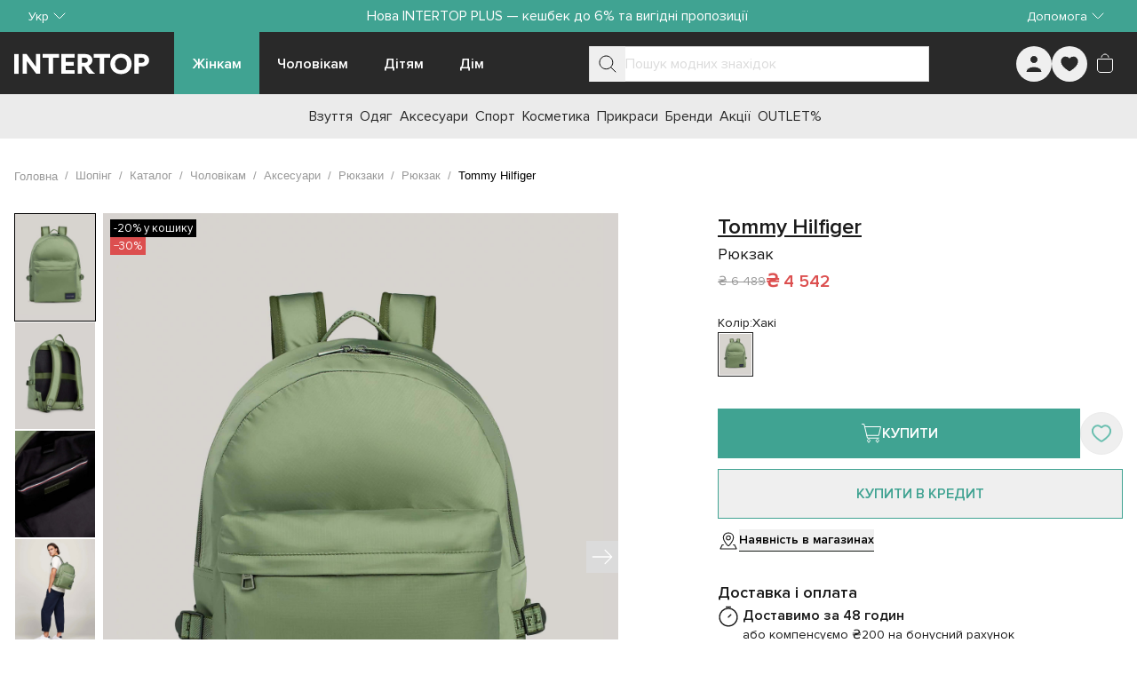

--- FILE ---
content_type: text/css; charset=utf-8
request_url: https://intertop.ua/_nuxt/InProductTabMeasurement.AFH_ty8p.css
body_size: -275
content:
.in-product-tab-measurement .in-product-tab-measurement_picture[data-v-098bfc00]{flex-direction:row;justify-content:center;margin-bottom:10px}@media not all and (min-width:640px){.in-product-tab-measurement .in-product-tab-measurement_picture[data-v-098bfc00]{display:none}}@media (min-width:768px){.in-product-tab-measurement .in-product-tab-measurement_picture[data-v-098bfc00]{display:flex}}.in-product-tab-measurement .in-product-tab-measurement_picture>img[data-v-098bfc00]{max-width:100%}.in-product-tab-measurement .in-product-tab-measurement__content[data-v-098bfc00] ul{margin-bottom:.5rem;margin-top:.5rem}.in-product-tab-measurement .in-product-tab-measurement__content[data-v-098bfc00] ul{margin-left:28px}.in-product-tab-measurement .in-product-tab-measurement__content[data-v-098bfc00] ul{margin-right:16px}.in-product-tab-measurement .in-product-tab-measurement__content[data-v-098bfc00] ul{padding-left:1rem}.in-product-tab-measurement .in-product-tab-measurement__content[data-v-098bfc00] ul{list-style-position:outside}.in-product-tab-measurement .in-product-tab-measurement__content[data-v-098bfc00] ul{list-style-type:decimal}.in-product-tab-measurement .in-product-tab-measurement__content[data-v-098bfc00] ul>li{margin-bottom:.5rem}.in-product-tab-measurement .in-product-tab-measurement__content[data-v-098bfc00] ul>li{padding-left:.25rem}


--- FILE ---
content_type: text/css; charset=utf-8
request_url: https://intertop.ua/_nuxt/InProductOptionItem.B3S8JAbH.css
body_size: -34
content:
.in-product-option-item[data-v-bbcb3482]{align-items:center;border-bottom-width:1px;display:flex;flex-direction:row;height:44px;justify-content:space-between;padding-left:12px;padding-right:12px;--tw-border-opacity:1;border-color:rgb(219 219 219/var(--tw-border-opacity,1))}.in-product-option-item.in-product-option-item--enough[data-v-bbcb3482]{cursor:pointer}.in-product-option-item .in-product-option-item__btn[data-v-bbcb3482]{font-weight:400;padding-left:0;padding-right:0;--tw-text-opacity:1;color:rgb(26 26 26/var(--tw-text-opacity,1));font-size:14px;line-height:20px;margin-right:auto}.in-product-option-item .in-product-option-item__btn[data-v-bbcb3482]:hover{--tw-text-opacity:1;color:rgb(64 163 146/var(--tw-text-opacity,1))}.in-product-option-item .in-product-option-item__btn.in-product-option-item__btn--selected[data-v-bbcb3482]{font-weight:600}.in-product-option-item .in-product-option-item__quantity[data-v-bbcb3482]{font-size:13px;font-weight:400;line-height:16px}.in-product-option-item .in-product-option-item__label-out[data-v-bbcb3482]{font-size:14px;line-height:20px;--tw-text-opacity:1;color:rgb(153 153 153/var(--tw-text-opacity,1))}.in-product-option-item .in-product-option-item__offline-only[data-v-bbcb3482],.in-product-option-item .in-product-option-item__signal-btn[data-v-bbcb3482]{border-color:transparent;font-size:13px;font-weight:600;line-height:16px;padding-left:0;padding-right:0;--tw-text-opacity:1;color:rgb(0 0 0/var(--tw-text-opacity,1))}.in-product-option-item .in-product-option-item__offline-only[data-v-bbcb3482]{margin-left:.5rem}.in-product-option-item .in-product-option-item__signal-icon[data-v-bbcb3482]{--tw-text-opacity:1;color:rgb(41 41 41/var(--tw-text-opacity,1))}


--- FILE ---
content_type: text/css; charset=utf-8
request_url: https://intertop.ua/_nuxt/InProductFeedbackGrades.D0D79YC8.css
body_size: -329
content:
.in-product-feedback-grades[data-v-33f37325]{display:flex;margin-top:40px}@media not all and (min-width:640px){.in-product-feedback-grades[data-v-33f37325]{flex-direction:column;gap:32px;justify-content:flex-start}}@media (min-width:768px){.in-product-feedback-grades[data-v-33f37325]{align-items:center;flex-direction:row;gap:60px;justify-content:space-between}.in-product-feedback-grades.in-product-feedback-grades--diada .in-product-feedback-grades__item[data-v-33f37325]{width:50%}.in-product-feedback-grades.in-product-feedback-grades--triada .in-product-feedback-grades__item[data-v-33f37325]{width:33.3%}}


--- FILE ---
content_type: text/javascript; charset=utf-8
request_url: https://intertop.ua/_nuxt/F9MNcwHO.js
body_size: 484
content:
import g from"./JrjeJ_gH.js";import{d as h,aD as E,K as b,n as x,w as B,P as F,Q as w,c as d,aS as A,W as L,$ as f,U as c,e as m,Z as $,b6 as G,o as l,b as O,X as R,be as V,c3 as q,ai as D}from"./BAjWnsom.js";import{e as M}from"./D8SbeViM.js";import{I as v}from"./BM03Y3Dd.js";import{I as N}from"./ltT_2nQY.js";import{u as U}from"./CGgPJE0K.js";import"./CLJrR3bf.js";import"./D-QyFyQL.js";import"./C3RqsNHM.js";import"./qKYwkn10.js";import"./DKup4nv1.js";import"./DmJPy70S.js";import"./B5bYwt3_.js";import"./DTaJ1qfb.js";import"./DU-onTOu.js";const W={key:0,class:"in-products-slider__skeletons"},j={key:1,class:"in-products-slider__inner"},z=h({__name:"InProductsSlider",props:{products:{type:Array,required:!0},favorites:{type:Array,required:!0},mode:{type:String,default:()=>v.light},sliderOptions:{type:Object,default:()=>({...G})},isLoading:Boolean},emits:["addToFavorites","addToCart","gtmEvent"],setup(o,{emit:I}){const s=o,i=I,{products:_}=E(s),{refCollector:k,vilInitiator:u,vilStopper:S}=U(_,i),n=b("inSliderRef"),T=x(()=>({"in-products-slider--dark":s.mode===v.dark})),y=t=>!!s.favorites.find(e=>e.product===t.id),P=(t,e)=>{i("gtmEvent",M(t,e))};return B(s,()=>{var t;q&&(u(),(t=n==null?void 0:n.value)==null||t.toStart())}),F(u),w(S),(t,e)=>{const C=g;return l(),d("div",{class:A([T.value,"in-products-slider"]),"data-testid":"InProductsSlider"},[o.isLoading?(l(),d("div",W,[(l(),d(L,null,f(6,a=>O("div",{key:`skeleton-${a}`,class:"in-products-slider__skeleton-item"},[c(C)])),64))])):(l(),d("div",j,[c(m(V),{ref_key:"inSliderRef",ref:n,options:o.sliderOptions},$({_:2},[f(o.products,(a,p)=>({name:`slider-item-${p}`,fn:R(()=>[c(m(N),{ref:m(k),product:a,"in-favorites":y(a),mode:o.mode,"disable-gallery":!0,class:"product-slide",onAddToFavorites:e[0]||(e[0]=r=>i("addToFavorites",r)),onAddToCart:e[1]||(e[1]=r=>i("addToCart",r)),onGtmEvent:r=>P(r,p)},null,8,["product","in-favorites","mode","onGtmEvent"])])}))]),1032,["options"])]))],2)}}}),de=D(z,[["__scopeId","data-v-d101d07e"]]);export{de as default};


--- FILE ---
content_type: text/javascript; charset=utf-8
request_url: https://intertop.ua/_nuxt/DE-iW_hg.js
body_size: -406
content:
var r=(a=>(a.success="success",a.warning="warning",a.error="error",a.info="info",a.neutral="neutral",a.basic="basic",a))(r||{}),s=(a=>(a.message="message",a.warning="warning",a.error="error",a))(s||{});export{r as I,s as a};


--- FILE ---
content_type: text/javascript; charset=utf-8
request_url: https://intertop.ua/_nuxt/DWWmKpoA.js
body_size: -413
content:
import{dd as d}from"./BAjWnsom.js";export{d as default};


--- FILE ---
content_type: text/javascript; charset=utf-8
request_url: https://intertop.ua/_nuxt/DjzkWrBa.js
body_size: 638
content:
import{d as C,u as R,n as m,c as s,b as c,S as b,T as i,t as n,e,U as k,W as v,X as f,$ as M,a3 as l,o,b3 as w,a6 as $,_ as N,ai as V}from"./BAjWnsom.js";import j from"./DUplYcpu.js";import z from"./DJABMikB.js";import A from"./PGyVDoqd.js";import"./D41u2PKI.js";import"./YipDBeRJ.js";import"./COWsZLAR.js";import"./D-IkmtCC.js";import"./CmWGZbHM.js";import"./D4GRl3YX.js";import"./BwJ523bu.js";const q={class:"in-product-feedback","data-testid":"InProductFeedback"},O={class:"in-product-feedback__title"},S={class:"in-product-feedback__rating"},T={class:"in-product-feedback__rating-value"},D={key:1,class:"in-product-feedback__list"},E={key:0,class:"in-product-feedback__show-all"},G={key:1,class:"text-in-primary-main flex items-center justify-center w-full"},L={key:2,class:"in-product-feedback__empty"},U={class:"in-product-feedback__empty-text"},W=C({__name:"InProductFeedback",props:{reviews:{type:Object,required:!0},ratings:{type:Object,required:!0},showMore:{type:Boolean},loading:{type:Boolean}},emits:["addFeedback","reply","photo","showMore"],setup(d,{emit:F}){const u=d,_=F,{t:r}=R(),h=m(()=>{var t;return((t=(u.ratings??[]).find(a=>a.code==="star"))==null?void 0:t.average)??0}),g=m(()=>(u.ratings??[]).filter(t=>t.code!=="star")),x=m(()=>{var t;return Array.isArray(u.ratings)&&((t=u.ratings)==null?void 0:t.length)>0}),I=(t,a)=>{_("reply",t,a)},P=(t,a)=>{_("photo",t,a)},y=()=>{_("addFeedback")};return(t,a)=>{const B=N;return o(),s("section",q,[c("div",O,n(e(r)("feedback.feedbacks")),1),c("div",S,[k(e(j),{"model-value":e(h),increment:.5,size:"lg"},null,8,["model-value"]),e(x)?(o(),s(v,{key:0},[c("strong",T,n(e(h)),1),k(e(w),{size:"lg",underlined:"",class:"in-product-feedback__add-feedback-btn",onClick:y},{default:f(()=>[l(n(e(r)("feedback.addFeedback")),1)]),_:1})],64)):i("",!0)]),e(g).length?(o(),b(e(z),{key:0,ratings:e(g)},null,8,["ratings"])):i("",!0),d.reviews.length?(o(),s("div",D,[(o(!0),s(v,null,M(d.reviews,p=>(o(),b(e(A),{key:`review-${p.id}`,review:p,root:!0,onReply:I,onPhoto:P},null,8,["review"]))),128)),d.showMore?(o(),s("div",E,[d.loading?i("",!0):(o(),b(e($),{key:0,variant:"secondary",class:"in-product-feedback__show-all-btn",onClick:a[0]||(a[0]=p=>_("showMore"))},{default:f(()=>[l(n(e(r)("feedback.showMore")),1)]),_:1})),d.loading?(o(),s("div",G,[k(B,{size:"xl",class:"animate-spin-reverse"})])):i("",!0)])):i("",!0)])):(o(),s("div",L,[c("p",U,[l(n(e(r)("feedback.noFeedbacks")),1),a[1]||(a[1]=c("br",{class:"md:hidden"},null,-1)),l(n(e(r)("feedback.writeFirst")),1)]),k(e(w),{underlined:"",class:"in-product-feedback__empty-add-btn",onClick:y},{default:f(()=>[l(n(e(r)("feedback.addFeedback")),1)]),_:1})]))])}}}),se=V(W,[["__scopeId","data-v-633496d9"]]);export{se as default};
